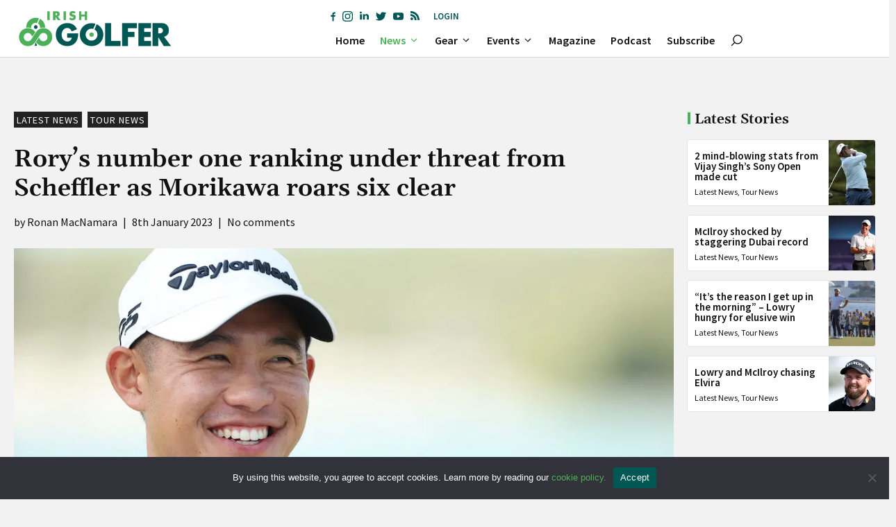

--- FILE ---
content_type: text/html; charset=utf-8
request_url: https://www.google.com/recaptcha/api2/anchor?ar=1&k=6LftwNghAAAAAEFZne_tQGz8oeFCGUTs_Epbm-rl&co=aHR0cHM6Ly9pcmlzaGdvbGZlci5pZTo0NDM.&hl=en&v=PoyoqOPhxBO7pBk68S4YbpHZ&size=invisible&anchor-ms=20000&execute-ms=30000&cb=y695d76yqb0o
body_size: 48765
content:
<!DOCTYPE HTML><html dir="ltr" lang="en"><head><meta http-equiv="Content-Type" content="text/html; charset=UTF-8">
<meta http-equiv="X-UA-Compatible" content="IE=edge">
<title>reCAPTCHA</title>
<style type="text/css">
/* cyrillic-ext */
@font-face {
  font-family: 'Roboto';
  font-style: normal;
  font-weight: 400;
  font-stretch: 100%;
  src: url(//fonts.gstatic.com/s/roboto/v48/KFO7CnqEu92Fr1ME7kSn66aGLdTylUAMa3GUBHMdazTgWw.woff2) format('woff2');
  unicode-range: U+0460-052F, U+1C80-1C8A, U+20B4, U+2DE0-2DFF, U+A640-A69F, U+FE2E-FE2F;
}
/* cyrillic */
@font-face {
  font-family: 'Roboto';
  font-style: normal;
  font-weight: 400;
  font-stretch: 100%;
  src: url(//fonts.gstatic.com/s/roboto/v48/KFO7CnqEu92Fr1ME7kSn66aGLdTylUAMa3iUBHMdazTgWw.woff2) format('woff2');
  unicode-range: U+0301, U+0400-045F, U+0490-0491, U+04B0-04B1, U+2116;
}
/* greek-ext */
@font-face {
  font-family: 'Roboto';
  font-style: normal;
  font-weight: 400;
  font-stretch: 100%;
  src: url(//fonts.gstatic.com/s/roboto/v48/KFO7CnqEu92Fr1ME7kSn66aGLdTylUAMa3CUBHMdazTgWw.woff2) format('woff2');
  unicode-range: U+1F00-1FFF;
}
/* greek */
@font-face {
  font-family: 'Roboto';
  font-style: normal;
  font-weight: 400;
  font-stretch: 100%;
  src: url(//fonts.gstatic.com/s/roboto/v48/KFO7CnqEu92Fr1ME7kSn66aGLdTylUAMa3-UBHMdazTgWw.woff2) format('woff2');
  unicode-range: U+0370-0377, U+037A-037F, U+0384-038A, U+038C, U+038E-03A1, U+03A3-03FF;
}
/* math */
@font-face {
  font-family: 'Roboto';
  font-style: normal;
  font-weight: 400;
  font-stretch: 100%;
  src: url(//fonts.gstatic.com/s/roboto/v48/KFO7CnqEu92Fr1ME7kSn66aGLdTylUAMawCUBHMdazTgWw.woff2) format('woff2');
  unicode-range: U+0302-0303, U+0305, U+0307-0308, U+0310, U+0312, U+0315, U+031A, U+0326-0327, U+032C, U+032F-0330, U+0332-0333, U+0338, U+033A, U+0346, U+034D, U+0391-03A1, U+03A3-03A9, U+03B1-03C9, U+03D1, U+03D5-03D6, U+03F0-03F1, U+03F4-03F5, U+2016-2017, U+2034-2038, U+203C, U+2040, U+2043, U+2047, U+2050, U+2057, U+205F, U+2070-2071, U+2074-208E, U+2090-209C, U+20D0-20DC, U+20E1, U+20E5-20EF, U+2100-2112, U+2114-2115, U+2117-2121, U+2123-214F, U+2190, U+2192, U+2194-21AE, U+21B0-21E5, U+21F1-21F2, U+21F4-2211, U+2213-2214, U+2216-22FF, U+2308-230B, U+2310, U+2319, U+231C-2321, U+2336-237A, U+237C, U+2395, U+239B-23B7, U+23D0, U+23DC-23E1, U+2474-2475, U+25AF, U+25B3, U+25B7, U+25BD, U+25C1, U+25CA, U+25CC, U+25FB, U+266D-266F, U+27C0-27FF, U+2900-2AFF, U+2B0E-2B11, U+2B30-2B4C, U+2BFE, U+3030, U+FF5B, U+FF5D, U+1D400-1D7FF, U+1EE00-1EEFF;
}
/* symbols */
@font-face {
  font-family: 'Roboto';
  font-style: normal;
  font-weight: 400;
  font-stretch: 100%;
  src: url(//fonts.gstatic.com/s/roboto/v48/KFO7CnqEu92Fr1ME7kSn66aGLdTylUAMaxKUBHMdazTgWw.woff2) format('woff2');
  unicode-range: U+0001-000C, U+000E-001F, U+007F-009F, U+20DD-20E0, U+20E2-20E4, U+2150-218F, U+2190, U+2192, U+2194-2199, U+21AF, U+21E6-21F0, U+21F3, U+2218-2219, U+2299, U+22C4-22C6, U+2300-243F, U+2440-244A, U+2460-24FF, U+25A0-27BF, U+2800-28FF, U+2921-2922, U+2981, U+29BF, U+29EB, U+2B00-2BFF, U+4DC0-4DFF, U+FFF9-FFFB, U+10140-1018E, U+10190-1019C, U+101A0, U+101D0-101FD, U+102E0-102FB, U+10E60-10E7E, U+1D2C0-1D2D3, U+1D2E0-1D37F, U+1F000-1F0FF, U+1F100-1F1AD, U+1F1E6-1F1FF, U+1F30D-1F30F, U+1F315, U+1F31C, U+1F31E, U+1F320-1F32C, U+1F336, U+1F378, U+1F37D, U+1F382, U+1F393-1F39F, U+1F3A7-1F3A8, U+1F3AC-1F3AF, U+1F3C2, U+1F3C4-1F3C6, U+1F3CA-1F3CE, U+1F3D4-1F3E0, U+1F3ED, U+1F3F1-1F3F3, U+1F3F5-1F3F7, U+1F408, U+1F415, U+1F41F, U+1F426, U+1F43F, U+1F441-1F442, U+1F444, U+1F446-1F449, U+1F44C-1F44E, U+1F453, U+1F46A, U+1F47D, U+1F4A3, U+1F4B0, U+1F4B3, U+1F4B9, U+1F4BB, U+1F4BF, U+1F4C8-1F4CB, U+1F4D6, U+1F4DA, U+1F4DF, U+1F4E3-1F4E6, U+1F4EA-1F4ED, U+1F4F7, U+1F4F9-1F4FB, U+1F4FD-1F4FE, U+1F503, U+1F507-1F50B, U+1F50D, U+1F512-1F513, U+1F53E-1F54A, U+1F54F-1F5FA, U+1F610, U+1F650-1F67F, U+1F687, U+1F68D, U+1F691, U+1F694, U+1F698, U+1F6AD, U+1F6B2, U+1F6B9-1F6BA, U+1F6BC, U+1F6C6-1F6CF, U+1F6D3-1F6D7, U+1F6E0-1F6EA, U+1F6F0-1F6F3, U+1F6F7-1F6FC, U+1F700-1F7FF, U+1F800-1F80B, U+1F810-1F847, U+1F850-1F859, U+1F860-1F887, U+1F890-1F8AD, U+1F8B0-1F8BB, U+1F8C0-1F8C1, U+1F900-1F90B, U+1F93B, U+1F946, U+1F984, U+1F996, U+1F9E9, U+1FA00-1FA6F, U+1FA70-1FA7C, U+1FA80-1FA89, U+1FA8F-1FAC6, U+1FACE-1FADC, U+1FADF-1FAE9, U+1FAF0-1FAF8, U+1FB00-1FBFF;
}
/* vietnamese */
@font-face {
  font-family: 'Roboto';
  font-style: normal;
  font-weight: 400;
  font-stretch: 100%;
  src: url(//fonts.gstatic.com/s/roboto/v48/KFO7CnqEu92Fr1ME7kSn66aGLdTylUAMa3OUBHMdazTgWw.woff2) format('woff2');
  unicode-range: U+0102-0103, U+0110-0111, U+0128-0129, U+0168-0169, U+01A0-01A1, U+01AF-01B0, U+0300-0301, U+0303-0304, U+0308-0309, U+0323, U+0329, U+1EA0-1EF9, U+20AB;
}
/* latin-ext */
@font-face {
  font-family: 'Roboto';
  font-style: normal;
  font-weight: 400;
  font-stretch: 100%;
  src: url(//fonts.gstatic.com/s/roboto/v48/KFO7CnqEu92Fr1ME7kSn66aGLdTylUAMa3KUBHMdazTgWw.woff2) format('woff2');
  unicode-range: U+0100-02BA, U+02BD-02C5, U+02C7-02CC, U+02CE-02D7, U+02DD-02FF, U+0304, U+0308, U+0329, U+1D00-1DBF, U+1E00-1E9F, U+1EF2-1EFF, U+2020, U+20A0-20AB, U+20AD-20C0, U+2113, U+2C60-2C7F, U+A720-A7FF;
}
/* latin */
@font-face {
  font-family: 'Roboto';
  font-style: normal;
  font-weight: 400;
  font-stretch: 100%;
  src: url(//fonts.gstatic.com/s/roboto/v48/KFO7CnqEu92Fr1ME7kSn66aGLdTylUAMa3yUBHMdazQ.woff2) format('woff2');
  unicode-range: U+0000-00FF, U+0131, U+0152-0153, U+02BB-02BC, U+02C6, U+02DA, U+02DC, U+0304, U+0308, U+0329, U+2000-206F, U+20AC, U+2122, U+2191, U+2193, U+2212, U+2215, U+FEFF, U+FFFD;
}
/* cyrillic-ext */
@font-face {
  font-family: 'Roboto';
  font-style: normal;
  font-weight: 500;
  font-stretch: 100%;
  src: url(//fonts.gstatic.com/s/roboto/v48/KFO7CnqEu92Fr1ME7kSn66aGLdTylUAMa3GUBHMdazTgWw.woff2) format('woff2');
  unicode-range: U+0460-052F, U+1C80-1C8A, U+20B4, U+2DE0-2DFF, U+A640-A69F, U+FE2E-FE2F;
}
/* cyrillic */
@font-face {
  font-family: 'Roboto';
  font-style: normal;
  font-weight: 500;
  font-stretch: 100%;
  src: url(//fonts.gstatic.com/s/roboto/v48/KFO7CnqEu92Fr1ME7kSn66aGLdTylUAMa3iUBHMdazTgWw.woff2) format('woff2');
  unicode-range: U+0301, U+0400-045F, U+0490-0491, U+04B0-04B1, U+2116;
}
/* greek-ext */
@font-face {
  font-family: 'Roboto';
  font-style: normal;
  font-weight: 500;
  font-stretch: 100%;
  src: url(//fonts.gstatic.com/s/roboto/v48/KFO7CnqEu92Fr1ME7kSn66aGLdTylUAMa3CUBHMdazTgWw.woff2) format('woff2');
  unicode-range: U+1F00-1FFF;
}
/* greek */
@font-face {
  font-family: 'Roboto';
  font-style: normal;
  font-weight: 500;
  font-stretch: 100%;
  src: url(//fonts.gstatic.com/s/roboto/v48/KFO7CnqEu92Fr1ME7kSn66aGLdTylUAMa3-UBHMdazTgWw.woff2) format('woff2');
  unicode-range: U+0370-0377, U+037A-037F, U+0384-038A, U+038C, U+038E-03A1, U+03A3-03FF;
}
/* math */
@font-face {
  font-family: 'Roboto';
  font-style: normal;
  font-weight: 500;
  font-stretch: 100%;
  src: url(//fonts.gstatic.com/s/roboto/v48/KFO7CnqEu92Fr1ME7kSn66aGLdTylUAMawCUBHMdazTgWw.woff2) format('woff2');
  unicode-range: U+0302-0303, U+0305, U+0307-0308, U+0310, U+0312, U+0315, U+031A, U+0326-0327, U+032C, U+032F-0330, U+0332-0333, U+0338, U+033A, U+0346, U+034D, U+0391-03A1, U+03A3-03A9, U+03B1-03C9, U+03D1, U+03D5-03D6, U+03F0-03F1, U+03F4-03F5, U+2016-2017, U+2034-2038, U+203C, U+2040, U+2043, U+2047, U+2050, U+2057, U+205F, U+2070-2071, U+2074-208E, U+2090-209C, U+20D0-20DC, U+20E1, U+20E5-20EF, U+2100-2112, U+2114-2115, U+2117-2121, U+2123-214F, U+2190, U+2192, U+2194-21AE, U+21B0-21E5, U+21F1-21F2, U+21F4-2211, U+2213-2214, U+2216-22FF, U+2308-230B, U+2310, U+2319, U+231C-2321, U+2336-237A, U+237C, U+2395, U+239B-23B7, U+23D0, U+23DC-23E1, U+2474-2475, U+25AF, U+25B3, U+25B7, U+25BD, U+25C1, U+25CA, U+25CC, U+25FB, U+266D-266F, U+27C0-27FF, U+2900-2AFF, U+2B0E-2B11, U+2B30-2B4C, U+2BFE, U+3030, U+FF5B, U+FF5D, U+1D400-1D7FF, U+1EE00-1EEFF;
}
/* symbols */
@font-face {
  font-family: 'Roboto';
  font-style: normal;
  font-weight: 500;
  font-stretch: 100%;
  src: url(//fonts.gstatic.com/s/roboto/v48/KFO7CnqEu92Fr1ME7kSn66aGLdTylUAMaxKUBHMdazTgWw.woff2) format('woff2');
  unicode-range: U+0001-000C, U+000E-001F, U+007F-009F, U+20DD-20E0, U+20E2-20E4, U+2150-218F, U+2190, U+2192, U+2194-2199, U+21AF, U+21E6-21F0, U+21F3, U+2218-2219, U+2299, U+22C4-22C6, U+2300-243F, U+2440-244A, U+2460-24FF, U+25A0-27BF, U+2800-28FF, U+2921-2922, U+2981, U+29BF, U+29EB, U+2B00-2BFF, U+4DC0-4DFF, U+FFF9-FFFB, U+10140-1018E, U+10190-1019C, U+101A0, U+101D0-101FD, U+102E0-102FB, U+10E60-10E7E, U+1D2C0-1D2D3, U+1D2E0-1D37F, U+1F000-1F0FF, U+1F100-1F1AD, U+1F1E6-1F1FF, U+1F30D-1F30F, U+1F315, U+1F31C, U+1F31E, U+1F320-1F32C, U+1F336, U+1F378, U+1F37D, U+1F382, U+1F393-1F39F, U+1F3A7-1F3A8, U+1F3AC-1F3AF, U+1F3C2, U+1F3C4-1F3C6, U+1F3CA-1F3CE, U+1F3D4-1F3E0, U+1F3ED, U+1F3F1-1F3F3, U+1F3F5-1F3F7, U+1F408, U+1F415, U+1F41F, U+1F426, U+1F43F, U+1F441-1F442, U+1F444, U+1F446-1F449, U+1F44C-1F44E, U+1F453, U+1F46A, U+1F47D, U+1F4A3, U+1F4B0, U+1F4B3, U+1F4B9, U+1F4BB, U+1F4BF, U+1F4C8-1F4CB, U+1F4D6, U+1F4DA, U+1F4DF, U+1F4E3-1F4E6, U+1F4EA-1F4ED, U+1F4F7, U+1F4F9-1F4FB, U+1F4FD-1F4FE, U+1F503, U+1F507-1F50B, U+1F50D, U+1F512-1F513, U+1F53E-1F54A, U+1F54F-1F5FA, U+1F610, U+1F650-1F67F, U+1F687, U+1F68D, U+1F691, U+1F694, U+1F698, U+1F6AD, U+1F6B2, U+1F6B9-1F6BA, U+1F6BC, U+1F6C6-1F6CF, U+1F6D3-1F6D7, U+1F6E0-1F6EA, U+1F6F0-1F6F3, U+1F6F7-1F6FC, U+1F700-1F7FF, U+1F800-1F80B, U+1F810-1F847, U+1F850-1F859, U+1F860-1F887, U+1F890-1F8AD, U+1F8B0-1F8BB, U+1F8C0-1F8C1, U+1F900-1F90B, U+1F93B, U+1F946, U+1F984, U+1F996, U+1F9E9, U+1FA00-1FA6F, U+1FA70-1FA7C, U+1FA80-1FA89, U+1FA8F-1FAC6, U+1FACE-1FADC, U+1FADF-1FAE9, U+1FAF0-1FAF8, U+1FB00-1FBFF;
}
/* vietnamese */
@font-face {
  font-family: 'Roboto';
  font-style: normal;
  font-weight: 500;
  font-stretch: 100%;
  src: url(//fonts.gstatic.com/s/roboto/v48/KFO7CnqEu92Fr1ME7kSn66aGLdTylUAMa3OUBHMdazTgWw.woff2) format('woff2');
  unicode-range: U+0102-0103, U+0110-0111, U+0128-0129, U+0168-0169, U+01A0-01A1, U+01AF-01B0, U+0300-0301, U+0303-0304, U+0308-0309, U+0323, U+0329, U+1EA0-1EF9, U+20AB;
}
/* latin-ext */
@font-face {
  font-family: 'Roboto';
  font-style: normal;
  font-weight: 500;
  font-stretch: 100%;
  src: url(//fonts.gstatic.com/s/roboto/v48/KFO7CnqEu92Fr1ME7kSn66aGLdTylUAMa3KUBHMdazTgWw.woff2) format('woff2');
  unicode-range: U+0100-02BA, U+02BD-02C5, U+02C7-02CC, U+02CE-02D7, U+02DD-02FF, U+0304, U+0308, U+0329, U+1D00-1DBF, U+1E00-1E9F, U+1EF2-1EFF, U+2020, U+20A0-20AB, U+20AD-20C0, U+2113, U+2C60-2C7F, U+A720-A7FF;
}
/* latin */
@font-face {
  font-family: 'Roboto';
  font-style: normal;
  font-weight: 500;
  font-stretch: 100%;
  src: url(//fonts.gstatic.com/s/roboto/v48/KFO7CnqEu92Fr1ME7kSn66aGLdTylUAMa3yUBHMdazQ.woff2) format('woff2');
  unicode-range: U+0000-00FF, U+0131, U+0152-0153, U+02BB-02BC, U+02C6, U+02DA, U+02DC, U+0304, U+0308, U+0329, U+2000-206F, U+20AC, U+2122, U+2191, U+2193, U+2212, U+2215, U+FEFF, U+FFFD;
}
/* cyrillic-ext */
@font-face {
  font-family: 'Roboto';
  font-style: normal;
  font-weight: 900;
  font-stretch: 100%;
  src: url(//fonts.gstatic.com/s/roboto/v48/KFO7CnqEu92Fr1ME7kSn66aGLdTylUAMa3GUBHMdazTgWw.woff2) format('woff2');
  unicode-range: U+0460-052F, U+1C80-1C8A, U+20B4, U+2DE0-2DFF, U+A640-A69F, U+FE2E-FE2F;
}
/* cyrillic */
@font-face {
  font-family: 'Roboto';
  font-style: normal;
  font-weight: 900;
  font-stretch: 100%;
  src: url(//fonts.gstatic.com/s/roboto/v48/KFO7CnqEu92Fr1ME7kSn66aGLdTylUAMa3iUBHMdazTgWw.woff2) format('woff2');
  unicode-range: U+0301, U+0400-045F, U+0490-0491, U+04B0-04B1, U+2116;
}
/* greek-ext */
@font-face {
  font-family: 'Roboto';
  font-style: normal;
  font-weight: 900;
  font-stretch: 100%;
  src: url(//fonts.gstatic.com/s/roboto/v48/KFO7CnqEu92Fr1ME7kSn66aGLdTylUAMa3CUBHMdazTgWw.woff2) format('woff2');
  unicode-range: U+1F00-1FFF;
}
/* greek */
@font-face {
  font-family: 'Roboto';
  font-style: normal;
  font-weight: 900;
  font-stretch: 100%;
  src: url(//fonts.gstatic.com/s/roboto/v48/KFO7CnqEu92Fr1ME7kSn66aGLdTylUAMa3-UBHMdazTgWw.woff2) format('woff2');
  unicode-range: U+0370-0377, U+037A-037F, U+0384-038A, U+038C, U+038E-03A1, U+03A3-03FF;
}
/* math */
@font-face {
  font-family: 'Roboto';
  font-style: normal;
  font-weight: 900;
  font-stretch: 100%;
  src: url(//fonts.gstatic.com/s/roboto/v48/KFO7CnqEu92Fr1ME7kSn66aGLdTylUAMawCUBHMdazTgWw.woff2) format('woff2');
  unicode-range: U+0302-0303, U+0305, U+0307-0308, U+0310, U+0312, U+0315, U+031A, U+0326-0327, U+032C, U+032F-0330, U+0332-0333, U+0338, U+033A, U+0346, U+034D, U+0391-03A1, U+03A3-03A9, U+03B1-03C9, U+03D1, U+03D5-03D6, U+03F0-03F1, U+03F4-03F5, U+2016-2017, U+2034-2038, U+203C, U+2040, U+2043, U+2047, U+2050, U+2057, U+205F, U+2070-2071, U+2074-208E, U+2090-209C, U+20D0-20DC, U+20E1, U+20E5-20EF, U+2100-2112, U+2114-2115, U+2117-2121, U+2123-214F, U+2190, U+2192, U+2194-21AE, U+21B0-21E5, U+21F1-21F2, U+21F4-2211, U+2213-2214, U+2216-22FF, U+2308-230B, U+2310, U+2319, U+231C-2321, U+2336-237A, U+237C, U+2395, U+239B-23B7, U+23D0, U+23DC-23E1, U+2474-2475, U+25AF, U+25B3, U+25B7, U+25BD, U+25C1, U+25CA, U+25CC, U+25FB, U+266D-266F, U+27C0-27FF, U+2900-2AFF, U+2B0E-2B11, U+2B30-2B4C, U+2BFE, U+3030, U+FF5B, U+FF5D, U+1D400-1D7FF, U+1EE00-1EEFF;
}
/* symbols */
@font-face {
  font-family: 'Roboto';
  font-style: normal;
  font-weight: 900;
  font-stretch: 100%;
  src: url(//fonts.gstatic.com/s/roboto/v48/KFO7CnqEu92Fr1ME7kSn66aGLdTylUAMaxKUBHMdazTgWw.woff2) format('woff2');
  unicode-range: U+0001-000C, U+000E-001F, U+007F-009F, U+20DD-20E0, U+20E2-20E4, U+2150-218F, U+2190, U+2192, U+2194-2199, U+21AF, U+21E6-21F0, U+21F3, U+2218-2219, U+2299, U+22C4-22C6, U+2300-243F, U+2440-244A, U+2460-24FF, U+25A0-27BF, U+2800-28FF, U+2921-2922, U+2981, U+29BF, U+29EB, U+2B00-2BFF, U+4DC0-4DFF, U+FFF9-FFFB, U+10140-1018E, U+10190-1019C, U+101A0, U+101D0-101FD, U+102E0-102FB, U+10E60-10E7E, U+1D2C0-1D2D3, U+1D2E0-1D37F, U+1F000-1F0FF, U+1F100-1F1AD, U+1F1E6-1F1FF, U+1F30D-1F30F, U+1F315, U+1F31C, U+1F31E, U+1F320-1F32C, U+1F336, U+1F378, U+1F37D, U+1F382, U+1F393-1F39F, U+1F3A7-1F3A8, U+1F3AC-1F3AF, U+1F3C2, U+1F3C4-1F3C6, U+1F3CA-1F3CE, U+1F3D4-1F3E0, U+1F3ED, U+1F3F1-1F3F3, U+1F3F5-1F3F7, U+1F408, U+1F415, U+1F41F, U+1F426, U+1F43F, U+1F441-1F442, U+1F444, U+1F446-1F449, U+1F44C-1F44E, U+1F453, U+1F46A, U+1F47D, U+1F4A3, U+1F4B0, U+1F4B3, U+1F4B9, U+1F4BB, U+1F4BF, U+1F4C8-1F4CB, U+1F4D6, U+1F4DA, U+1F4DF, U+1F4E3-1F4E6, U+1F4EA-1F4ED, U+1F4F7, U+1F4F9-1F4FB, U+1F4FD-1F4FE, U+1F503, U+1F507-1F50B, U+1F50D, U+1F512-1F513, U+1F53E-1F54A, U+1F54F-1F5FA, U+1F610, U+1F650-1F67F, U+1F687, U+1F68D, U+1F691, U+1F694, U+1F698, U+1F6AD, U+1F6B2, U+1F6B9-1F6BA, U+1F6BC, U+1F6C6-1F6CF, U+1F6D3-1F6D7, U+1F6E0-1F6EA, U+1F6F0-1F6F3, U+1F6F7-1F6FC, U+1F700-1F7FF, U+1F800-1F80B, U+1F810-1F847, U+1F850-1F859, U+1F860-1F887, U+1F890-1F8AD, U+1F8B0-1F8BB, U+1F8C0-1F8C1, U+1F900-1F90B, U+1F93B, U+1F946, U+1F984, U+1F996, U+1F9E9, U+1FA00-1FA6F, U+1FA70-1FA7C, U+1FA80-1FA89, U+1FA8F-1FAC6, U+1FACE-1FADC, U+1FADF-1FAE9, U+1FAF0-1FAF8, U+1FB00-1FBFF;
}
/* vietnamese */
@font-face {
  font-family: 'Roboto';
  font-style: normal;
  font-weight: 900;
  font-stretch: 100%;
  src: url(//fonts.gstatic.com/s/roboto/v48/KFO7CnqEu92Fr1ME7kSn66aGLdTylUAMa3OUBHMdazTgWw.woff2) format('woff2');
  unicode-range: U+0102-0103, U+0110-0111, U+0128-0129, U+0168-0169, U+01A0-01A1, U+01AF-01B0, U+0300-0301, U+0303-0304, U+0308-0309, U+0323, U+0329, U+1EA0-1EF9, U+20AB;
}
/* latin-ext */
@font-face {
  font-family: 'Roboto';
  font-style: normal;
  font-weight: 900;
  font-stretch: 100%;
  src: url(//fonts.gstatic.com/s/roboto/v48/KFO7CnqEu92Fr1ME7kSn66aGLdTylUAMa3KUBHMdazTgWw.woff2) format('woff2');
  unicode-range: U+0100-02BA, U+02BD-02C5, U+02C7-02CC, U+02CE-02D7, U+02DD-02FF, U+0304, U+0308, U+0329, U+1D00-1DBF, U+1E00-1E9F, U+1EF2-1EFF, U+2020, U+20A0-20AB, U+20AD-20C0, U+2113, U+2C60-2C7F, U+A720-A7FF;
}
/* latin */
@font-face {
  font-family: 'Roboto';
  font-style: normal;
  font-weight: 900;
  font-stretch: 100%;
  src: url(//fonts.gstatic.com/s/roboto/v48/KFO7CnqEu92Fr1ME7kSn66aGLdTylUAMa3yUBHMdazQ.woff2) format('woff2');
  unicode-range: U+0000-00FF, U+0131, U+0152-0153, U+02BB-02BC, U+02C6, U+02DA, U+02DC, U+0304, U+0308, U+0329, U+2000-206F, U+20AC, U+2122, U+2191, U+2193, U+2212, U+2215, U+FEFF, U+FFFD;
}

</style>
<link rel="stylesheet" type="text/css" href="https://www.gstatic.com/recaptcha/releases/PoyoqOPhxBO7pBk68S4YbpHZ/styles__ltr.css">
<script nonce="M3W3q_pyTKNpWv3RI488vg" type="text/javascript">window['__recaptcha_api'] = 'https://www.google.com/recaptcha/api2/';</script>
<script type="text/javascript" src="https://www.gstatic.com/recaptcha/releases/PoyoqOPhxBO7pBk68S4YbpHZ/recaptcha__en.js" nonce="M3W3q_pyTKNpWv3RI488vg">
      
    </script></head>
<body><div id="rc-anchor-alert" class="rc-anchor-alert"></div>
<input type="hidden" id="recaptcha-token" value="[base64]">
<script type="text/javascript" nonce="M3W3q_pyTKNpWv3RI488vg">
      recaptcha.anchor.Main.init("[\x22ainput\x22,[\x22bgdata\x22,\x22\x22,\[base64]/[base64]/bmV3IFpbdF0obVswXSk6Sz09Mj9uZXcgWlt0XShtWzBdLG1bMV0pOks9PTM/bmV3IFpbdF0obVswXSxtWzFdLG1bMl0pOks9PTQ/[base64]/[base64]/[base64]/[base64]/[base64]/[base64]/[base64]/[base64]/[base64]/[base64]/[base64]/[base64]/[base64]/[base64]\\u003d\\u003d\x22,\[base64]\\u003d\x22,\x22woDCgcKCQmtpw6LCilVuwrsDIcOzTRkdaBYqVcKuw5vDlcOHwoTCisOqw7BhwoRScyHDpMKTY3HCjz5/wq97fcK7wozCj8KLw7nDjsOsw4AhwoUfw7nDucKbN8Kswr7Dj0xqb0TCnsOOw69iw4k2wq0ewq/CuAYCXhR/KlxDdcO8EcOIbcKNwpvCv8K4Q8OCw5hnwrFnw705NhvCujAOTwvCtijCrcKDw57CiG1HfMOpw7nCm8K3RcO3w6XCmE94w7DCv0QZw4xbFcK5BXrCvWVGScOCPsKZDMKgw60/wrkbbsOsw53CosOORlDDrMKNw5bCvcKow6dXwp43SV0dwqXDuGg/HMKlVcK3XMOtw6k2ZybCmXFqAWlXwrbClcK+w5Z7UMKfDAdYLCIAf8OVcDIsNsORbMOoGkEmX8K7w5TCssOqwojCvsKLdRjDkcKPwoTClzwNw6pXwozDoAXDhFrDscO2w4XCnkgfU1NRwotaLBLDvnnCpWl+KWFBDsK6ecKlwpfCsmgSLx/CvsKQw5jDihHDqsKHw4zCtjBaw4ZKesOWBDlAcsOIUsOWw7/CrQXCkkwpGWvCh8KePXVHWWhiw5HDiMO8AMOQw4A8w7sVFk9TYMKIe8KUw7LDsMK0GcKVwr8pwq7DpybDlcOOw4jDvFY/[base64]/w57DvcK1w47Ci8OgO8KYRTXCnlDDhcODwojCp8O1w63CsMKXA8OGw4M3Xm9VNVDDosOpKcOAwopYw6YKw4HDnMKOw6cuwo7DmcKVZ8O+w4Bhw6EXC8OwXDTCu3/Cqm9Xw6TCkMKpDCvCu1EJPl3CscKKYsOYwq1Ew6PDhMOZOiRvGcOZNkN8VsOsa1bDoixIw4HCs2djwqTCihvCvD4FwrQhwpHDpcO2wrbCrhMuTcOeQcKbWyNFUhvDkA7ChMKPwovDpD1mw7jDk8K8PsKrKcOGf8K3wqnCj2jDlsOaw49Mw6t3wpnClg/[base64]/DjhnDo17DnXHCj8KFw73CvXQ+WcO+wrvDmiJZwq7DqDXCgS/[base64]/DnsODwoPDl8KOw7rDjXJ2CxgdSMKiw4DCgSNvwqZQTgjDomDDkcOGwo/CnTTDmXjCq8KRw5nDssKpw4jDlwsdU8OAZsKrByrDuCbDokTDosOeR3DClS1PwoVbw6bDv8K5CkkDwqIEw63DhVPDjH3CpwjDrsOFABvCoXEafmt2w64gw77DnsOoWlRkwp0LdUY1fG4RGAjDjcKJwrTDkX7DklBWFTlbwrfDg3fDqEbCrMKmA3/DkMKrZkvCmsKQJjUGBTN6JmxlHXbDj2lfwq5Cwq0pG8OsRsK9wonDsBNVLMObW1XCnMKnwozCk8OMwo/[base64]/DgcK/YXPCqhAhworDhi0ow5BmwqwAw6okw7LDh8ODMcKjw4l5SigQdcOcw6BowqU+dR9DNjHDoHnCgFRZw6/DqxdvOF0xw75Qw77Di8OIE8KJw6vCg8K9LcOrF8OPwrU6w5zCqWF8wrBzwppnNMOLw6bCo8OJSHPCmMOmwp5xMsOdwrjCoMKiJcO2woJeRhDDoFYgw7rCrzTDucOtEMO8HyZ5w7/[base64]/w7QNYWstJsKwSzXCtyNoB8KhwqB5ATsowpTDhDDDtcKZZ8OPwp3DjVfDn8OMw6/CslgXw7/Crn/DqcO0w45EEcKgMMOzwrPCq3p/[base64]/[base64]/woIUw6jDrcOAwrx2agAcwoUjF8OAwrfDgT5KZEdVw6JFUFTDrMKVwp9CwrkwwpLDm8Kew5Ixwo55wqLCtcKzwrvCmxbDmMKhLnJzDF0ywoBGwrU1W8O3w6bCkWsaaE/Dk8KXwr4ewrkES8Ovw5ZHdy3ClS1HwqsVwrzCpA7DoyM3w6PDoVrCnD3Cl8ORw6o4aDoBw7B7JMKOeMKbw4fCjF/CmzXCrC7DnMOcw4fDnMKyWsOeFMK1w45YwpY+PWVSacOqGsOAwq0/UnxBbXYPZsKbNUxccS7Dl8KBwq1+wowODyrCv8OmQMOkV8KCw6jDmMOLMBtpw6rCrlNXwolHHsKIS8Kmw5vCpXPClMOZecK8wo8aTQ/[base64]/a8OsJzY2G1XDoBnCsMKdTMKBO8K7UUxrViFiw50Ww4bCqsKJKMKzDcKcw4R4XyBVwoRcL2PDpTFETHTDsTvCssKLwrDDh8OZw7t/BEnCisKOw4HCqUkawrgeKsK4w7nDsDvCmT1CH8O9w6EtHkEkG8OYIMKaHB7DiA7CojoZw5DCjlxEw5fDvyxbw7fDqCwIexgfDF3ClsOBP0x/XsKbI1cEwq9HNy8kR0pCEWdmw7bDmcKpwqbDmnLDpAJMwrYiw7bCtlHCpMKaw7cIBxY+DMOvw6/[base64]/asO5woASwoQTalXDuMODDB4QMMKkwpDDghZvw5tAJl0namDCtnjCjsKtw4TDj8OCAwXDpsOww5XDmMKaEC0ADX7Ct8KPQVfCrEE/wrVew6BxLG3DnsOiw5FNFUM7HsKrw7wdFcKqwptsbkogHnHDgB0CBsOJwqNaw5HChD3CjMKAwplrUcO7PDxpcEh9wpXCv8OzWMKXwpLDiRtpFmjCjTVdwqJiwq3DlkRiAEtlwqPDt3gEaVZmLcKiMMKkw6d/w6nChQ7DnHwWw5PDuSR0w4DCpCVAbcOEwr9bw6vDssOOw5nCpMKDNsO3w4LDsHkGw7xVw6xiOMKtH8KywrxuYsOjwopkwpQyYMOuwoc7PxPCl8OUwp0Ow54yTsKaJMOPwpzCuMOzazZRVg/CuVvCpwLClsKXXsOmwozCn8OyAUgnMwzCnBQ2IQBSCsK6w4QwwrYZS0gdO8OUwo45RcOkwrR5XMOvw68rw6rCgGXDr1lJTsK7w5HCjcKmw6bCusK/[base64]/CocKmFMORLTxew6ZBwrIDwrHDiwrCqMORND80wrnDnMKCeXsPw4LCqMO9w4dgwr/[base64]/Dhy5lw4XCmsOdYsO4wrrDjyLDpMKjwoYlF8KXwpPDj8OeOgMCaMOXw6rCtHxba2x6wo/DlcOUw5NLeQ3CvsKZw5/DisKOwrjCigkOwqh4w5zDnU/DmsOHbGgVP28cwrtfWsKxw5lWWHXCqcKwwqTDlFwHT8K3OsKjw7Akw7tHL8OMDn7DqXNMRcOuwokDwrkHH3tcwoFPMkPDtG/Dn8KYwoIUTMK0VV3DucOCw4PCoBnCmcOtw5nDt8ObH8KiOkHCrMO5wqXCiRcbb1jDvnfCmhDDgMKnUVN7AsK1LMO/bi4bAy0yw7tLfi3CuGtsWHJCJ8OYWiXCkMObwqLDgTdGAcOTVHrDuRrDncKqMGhdw4IxOWDCkEwww7bDigXDjcKNeS7CqsOfw7czHcOyNcOvYnDCiDIOwp7DnxbCoMK/w5PDo8KmOmVXwpBOw5AqK8KYL8OzworCuThiw73DpwFqw5/DhXTDuFg/wpYAZcOIbsK/wqI4cRDDmCspC8KYAFrDmMK9w49lwrJow7cswqbDkcKUw5HCvUHDgm1jHMOFalJJYEDDk0ZJwqzCr1PCtMOoMQIgw7d7JBxFw5/CocK1OVbDlxY0ecOFd8KADMK3NcO6wpFQw6bCtgEcY2HCgXHCq2HCinUVZMKAwocdUsORBBsCwq/DnsKlZQF6bMO/CMOawozCpg3CoS4AHHVewp3Cu0nCpnTDoW0qHhNUwrPDpn7DhcObw51ww6kgR2VQwq0PFz4vNsOfw5Inw5Aiw61cwqHDqcKbw4/DoRfDvyfDp8KlV1hrYmfCsMOqwo3CjBbDsyNaUCjDscOVGsOqw4JpHcKzwq7Ds8KkN8KZVcOxwosFw7Now5JEwpPCn0rCtVUOEMKcw5Niw5AqK1JOwqcFwqjDrsKKw6/Dk11GYMKAw4vClWlLworDkcOcecO+SnPDthfDviXDtsKFcU/[base64]/[base64]/P8K/[base64]/CrUzDkcOHUcOaUMKUw4tWw5vDmCfDuEdaaMKKTMOYTWdLGMKKU8OTwrA/DMOzdn3ClcKdw6PCvsK+RX/DvGFSSMORAWbCjcOVwpYcwqtQCTlcZcKHJcKqw7/[base64]/[base64]/DrQZiwqAyHcOFw4HDjMOcWsKpfMOpYjDDusKUWMK3w5RHwohhG3lCb8KKwqzDuUPDnmTCjFPDksOfw7RBwrAuw53CoWBYU1Zvw4YSLhjCvlg7ZCzDmhzDqDRjPzIzQGnCg8OwAMO7VsK/wp7CtCbCn8OEGMOiwroWJsORGAzCt8KCJjhSaMKZUVDDhMKoAA/Ct8KIwqzDjcOhJ8O8AsKvfwJEQW7CjcKzBRzCnMKZw6rCisOwfQHCoAkOPcKMO2fCssOJw7MIAcKsw7VEL8KsBcKUw5zDucK6wrDCgMOUw6p3aMKOwo8WCyJ9wr/ClMO6YxlHe1Bvw5Baw6dcc8K5J8KIwopSfsKRwos9wqVLwqbChzoew7xmw5geYl89wpfCg3xnYcOmw7N0w4FPw7tPNsOow5jDh8KKw4EyfcOJDE3DhhrDkMOfwoXDmwvCplLDj8Kow6TCpAvDoyHDjFrDp8KLwp7CtcKZDMKSw6AMM8O5Q8KHFMO9PMKxw4AWw5c+w4/DhMKRwq9gEsKNw4fDvyF3O8KLw7xvw5Mow5NGw7luSsOTNcO1GMO1LBM5SBx8fyvDowXDm8KfG8ONwrJKYigkKsOvwrTDpmrDglhWNMKpw7PCnsOuwobDssKLCMOTw5PDsHjCh8OmwqbDgnYkDMO/wqBHwrAGwqVpwpsdwqd0woUtW1F4RcKdR8KFwrJ6ZcK/wqHDksKxw4PDgcKTN8KYHxzDocK8XSJeKsKnZzTDssO7X8OVGwJxCcOLWHAKwrjDrWMmU8O9w5Mtw7/[base64]/CnMOMcQwlaXQ7SmLCnEkuMALDncKaBGhfO8OBWMKGw6/[base64]/[base64]/Dr0jCrWfDpsKOwr53UWA7w70uwrAfX8OiGMKTwpDDuh/Di0fCmcKDDgpUbcKjwojCicOgw7rDh8KzKj48bB/DhwPDvcKlT1MKfsOrW8O7w4PClMOcH8ODw40RbsOPwoFFMsKUw5vCjR1Qw6nDnMKkScOxw5M6wqNQw7fCucKSecKxwqdRw5vDk8OwERXDrARyw6LCucO0aALChhPCiMKBRsOuDU7DosKCbcO5KlUew6oQAsK/[base64]/[base64]/Cv8K+b8OIwrvCi8K/wrXCmMOKKgICGcKTAsOnfFsMEk/DsTVKwrdPZFfDk8K/[base64]/CksO7woDCm8OAw6xGAXoJDnFvVhdzCcOnw58jVC/[base64]/Cu8OdVnU7IMKuwrZ5woMXwpvCiMKAMS3CphdeBcKeezrCsMKuGDTDmMOOPsOqw6t9wozDuCzCgVfCgTfDkU/Cu3TCocK6PEFRw5VWw6JbCsKiM8ORIhlpZzfCq2XDpy/[base64]/Dl8Osw55eOjnCicOBw7obWhXDrMOxZAlcwowOVE5lCsKqw6bDvcKRwoJrw6ssHjrCplwIHMKNw65bR8Kaw7QDw7BUbsKRw7F3HxgSw5dLRMKHw65Pwr/Cp8K+InzCiMKgXCcDw4kNw61Ney7Cq8OJHmbDt0I8SzwWWgkPwqRAbxbDkhHDnMKBA3FpIMO3EsKHwqJ0eC3Ck1PDrmZswrAVcVTDp8O5wqLDsCzDucOcRMOgw44PST1VE07DjGJBw6TCucOcOWTDtcK5NFdhA8KHwqLDosKmw7fDmwnCgcOZdHTCqMO4w5JIw7vCuQ/ClMOYMsK6w7s8eDIBwo/CpkttbRjCkxsFVkNNw6BXwrbDvcOdw4xXIiVtai4ew4HCnmXComBpF8KdDHfDjMOdSVLDvTTDr8KeciJSU8K9w7PDpGwKw7DCp8Ozd8Ozw4fCt8OEw5NHw73DosKSaG/CpWYMw67DvMKBw6pBIhrDrsKHYcKVw4ozK8O+w53CusOUw4LCocOgCMOlwp/[base64]/Ct0IXw4pQw5HDtsKQwonDscOGfSRVwo5ESMKwW34pJz/Dk2ptZiVTwrIXOkFhABNlY3QVWRcywqg+A3PChcOYeMOSw6PDiTLDtMOYN8OGeCxzwpzDjMOESTkrw6MST8KcwrLCmTPCjsOSKDvCicKKw6bDv8O8w5gmwqvChsOESDAdw4bCs0jDhxjDpkEpVSY/SQcTw6DDjsO1wr1Nw4HChcKCQFXDi8KqQATClVDDsDDDogBZw6A3w7XCvRVow5/ClB5UCnXCoi8ldEjDtgYmw4rCtcOVPsO7wobDscKZb8KqLsKhw5liwolMw7nCnBjChlIfw4zCuAdDwrrCkxTDgcOOFcO7Z3tAO8O+ChUtwq3Cm8KFw4hzRsKEWEHCjhvDqzbCksK/JhR0VcOdw4zCkRPCjcKiwrbCglJlaE3CtsKkw6PCqcO5wrXCpjF6w5TDpMOPw7cQw4gpw75WE1Uvwp7DlcK/BgfCsMO7WCzCkWXDjMOuHBdGwq8/[base64]/ZD1OWMO4ai1OLcKJfVgAw7HCgE0hOhNVN8O8woc/[base64]/[base64]/[base64]/O8KOCsOSXGfDmErDqMKKw6/DqnMLw5N9w53DvcO8wo5bwqzCnMKsU8KxecKDOsKcZl/DtHFZworDmUtOWSrClMO0dmpcGMOjIsK0wqtNWHvDnsOodMOKLDDDjkLCucKUw5/CuzlOwrc9wqxiw7DDjhbCgMK8NhEiwq46wqLDsMKYwrLCqsObwrBtwrbDn8KDw4vCk8KNwrbDpD3Cv35XPiURwqnDu8OvwqgFagFDAUXDqBNHHsK9w6phwofDlMKswrTDrMOGw5E1w7EtNsO4wqc4w4FkM8OKwp/DmX/CrcORworDrsONTMOWQcOdw4kaKMOZQcKUWkHCocOhwrbDsjvDrcKbw5I8w6LCkMK/wqTDqlFZwqPDhcOnS8OzbsOKDcOhNcO/w6lmwrnChcOzw4LCo8OYw4TDjcO0NcKaw4Q8w41NGMKMw4s0woPDjjQ8QFQ5w71cwr9QVSxfeMOowqnCoMKiw6zCmAbDkSAgAsKcU8OMTsO5w7vDl8KAYznDujBeARbCoMKxdcObfD07L8KsE2jDtsKDNsKyw6fDscOJH8KbwrHDlE7Ds3XCvU3Cv8KOw4/DksKPYEwOIGRvNBLCh8KcwqXCrsKKwq3Cq8OVQcOpEDZxI3QXwogBU8OAMU3CqcOFw5oYw6PCqQMUwq3CpMKvw4nCpyTDicOVw6LDr8OqwqR/[base64]/[base64]/[base64]/CgsOEZVIML8K+XWMMw6PCp8KMw7DCicKqG8O5Li1uTjAZe0pMd8O/E8OKwr3CjMOVwr1Xw7TDq8OQw718PsOLRsKQLcOjw5YPwpzCjMKgwofCs8K/w6QSE3XCiG7CnMO3UXHClMKBw7XDqGXDuhHCm8O9wqBIJ8O2WsO4w5nCmy7Diz1PwrrDscKbZ8Oyw5zDgMO/w7tFG8Orw7HCoMOMKsKIwq5Qb8KtRi3DkMOgw6PCsD8Qw5XDjsKWamvDkWHDlcK1w65Gw6d/GsKhw5J6esOIPTfCuMKhXjvDqXTDogtZM8O0aBXCkEnCqS3DlmXCkSbCnkZXTMKNacK3woLDmsKgwqbDggLDpGrCo1bCuMKKw4YaOhzDpSXCmUvCpsKXR8Olw6p+w5gcXcKYLVJxw40GbWVJwrHCqsOCAMKoURTCuEnCh8Osw7PClTQaw4TCri/[base64]/[base64]/CnUMQwpMWw68Fw7LDnsOkwpUhVsK1PwNMdUTCgh9VwpBRHHw3w5vCgsK9w7jChFEAw4jDscOMIwvCocOYw4LCucO8w63CnynDnsKfBMKwMcOkwrnDtcK4wr3CkcOww4/CrMK/wrd9TDcGwoHDtk7CgB5pTMKcIcKOwprCiMKaw5YzwofDgMKMw5gGfHpmJxN4wqxlw4HDnsO8QsKLJgzClsK4wq/DnsOYJMOWbsOBFsKCUcK5QCnDhR3DtDfDqA7CvsOJMjrDsHzDrcK+w6cqwprDsQ1Qw7LCs8OqZ8KKPUZRYQ50w7xDEMKIwoHDgyZWFcKqw4M2w5IETmvCgwEcV0gCQwXCgGoUfzbDgT/DrV1Cw4bDoERxw4vClMKLU2B7wpDCosKrwoByw6liw5koWsO6wr/DtXTCmVLCnCdSw5nDj0vDocKYwrZOwo0wQsKbwpDCnMOawpprwpomw6jDmFHCtktPWhXCm8OPw7fCssKwG8Ojw6/[base64]/CskLCijrDj2/CqTDCtxt2KMKdFUdfEzdtwrYGK8KPw4sBTMO8dU4QXFTDrD7ClMKyDw/CmAo/HcOvdUrDq8OBMGvDqsOREsOfAS4bw4TDjcOXejfCvMOUcUjDlkRkwo5KwqZOwokFwoNww4smZC/DhFLDpsOrJT0JGDDCicKqwpEYHl/[base64]/[base64]/Cgw04wpM8CMKDREBvdDLDhWZCw5FtwrrDsUzDuVgOwoZ+PWfClF7Cn8OOwrx6R2fDqsK+wojCpsO1w747RMOaXDrDisO0Izg6w7sPdURcScOvUcOXE1vCiTwhdTDDqTcVwpJzYFrChcKgAMKgwpnDu0TCssO+w4DCnMK5FSEVwo/CjcK2wqdvwrooP8KME8OJTcO0w5V8w7TDqwfChsOBHg3CvDHCpMKsQwjDnMOvXsKpw7nCj8OVwpwKwolbe3zDkcObHyg4wp7CsS7CthrDqAksHwFawqzDtHUmNW7DvlfDjcKAXjZ5wqxVDAkcWMOeWMOEE2/CoHPDqsKsw7A9wqhXalJSw4Ugw67CnjjCsm0+DMOEK1Eywp4KQsKLLMOBw4fCizdGwqtKw5bCjWnCrHTDpMOIc1nDmgnCh3JBw4YVRAnDqsK3wpQBO8OLw6bDjXXCuEnCmz5/[base64]/CtcKkwoIxw4DCsEDDnsK8wqDDlcO8wozCnsOodsKcK8OTW04uwroiw5B2AU3CpA/Cn1vCucK6w78YMsKtUWQPw5I4CcOhQ1M+wpjClsKlw7TCr8KOw7sveMO+wqPDoSXDiMO5csOBHRDCncO8XzTDsMKCw40Kwp/Cu8KMwr4HHGPCocKsYmIFw7zCoCR6w6jDq0dFd3kEw4tzwrwXT8KhIyrDmhXDqsKkwp/CkiIWwqfDvcKywpvCj8O7Q8KiQnzCpcOPwpHCvMOHw58UwrrCgCUJQ091w4XCvcK8PQE0PcKPw4FoSmrCr8OrKGDCpBxIwqc3w5Nlw5JHOywyw63DhsKGSxvDkg8rwr/[base64]/AsOUworDjxwCwrLDgcOkw44Nw5zDpx53L8OuFMOlNzHDqMKkcxcCwrknI8OsAVzDkkNYwoVnwoIxwod1RCLClGvCr33Dm3nDkU3DkcKQBQlkKzAswrzDmF4Yw4bDhMOXw54bwqzDpMOBQhkIw45jw6ZidsK1eV/CpFrCqcK3WnIRGWrDo8KpIHjCsHMGwpAMw4wgCwAaP2LCt8KHf2bCssK8UsKqasOgwotQdsKZcQITw5XDp2vDkAJcw5IfVDV5w7Vvwp/Dg1DDk24JClBVw7XDjsKlw5QMwpYQMMKiwr8BwpLCtsOmw63DgCfDnMOcw7DCo08OLDzCjsObwr1paMO3w75hwrHCum54w4xOCX1xN8OYwrlew5PCnMKOw5I9U8KtecKIb8KhMlp5w6IxwpvCjMKcw73CgkDChGY7bXgYwpnCmD0awrxTCcK/[base64]/DiE/[base64]/woYkLh9fbV/Cr8KZwozDjMOxRwx/wrLCq2E/[base64]/wrogw59NBsOsw4VlQ8Ogw4U7CzLDqDcWcy3CvXjCpjwOw4nDhzjDuMKcw7rCnBsgEMKxVnRKa8KnaMK5w5XDrsO4wpEew47Cj8K2c0HDmBB2wqzDrC1hY8KTw4BowprDqwnCu3ZjIjc/w7DDpMO6w7lrw6QBw4/DvcOrEgLDrsOhwp83wqB0HsODMFHCr8KmwqLDt8O3wqzDoj88w5nDiEYmwpgTBAXCosOvMjVjWTo+KMOGSsKhR0FWAsKdwqfDk2l2wrAGHnDDsHdAw4rCsGPDvcKoFRhxwqzCoSEPworCpABgcHjDgDHCsxrCssOOwrXDjsOKQVPDigfDr8OnAzETwo/CrnN6wp8yTsKAHMOFaC94wq9tfcOCDERZwpk3wpvDj8KFRMO6cSnCjA/Dk3/CsXLDk8Ouw6zDp8OXwpVmF8O/[base64]/DucOKRkjDh0PCpcKwTwU+wrxnwrEtPsKRWzkEw4bCv8OKw7dNNR4wHsKIAcK6JcKiTjhow6VCw6UBWsKresOifsOlVMO+w5Ffw7HChMKsw7vCjVYwL8OQw4RQw7bCj8Kzw6wJwqBIM1xnTMKuw7k6w5k/fA3DmmzDt8OaFDXDusOIwrHCuB/[base64]/CtsKbVxZfDULDmMOHasKeFmkzeHjDgsOAFGJWJzsWwpwzw5IIHMOgwod6w7jDiQk+c0TCnsKnw5UtwpkiJC84w7TDtcKfNMKQSR3CmsOnw47CicKAw47DqsKRwp/[base64]/[base64]/bl7Ck8OCw6xkPj9+GlDDrWzChcKWw4bClMKvDcO3w4pSw5nCiMKJAcOVaMOKKRluw5NyaMOewqxFwpnClFnClMKdI8KZwofCgWjDtkzCocKEblROwqMkXw/CmHLDqTPCicKtXwFNwobDvGbDrsOqw7XDv8OKND03KMOMwpzCmDPCs8K6LmZ6w7E6wofDl3fCqAFHLMOIw7zCjsOHFUDDk8K+ZSvDp8OjFSfDosOleVXDm0MVN8KvasO/wofCkMKswp/CskvDt8KLwoZNecOawoswwpfCp3/DtQ3DhcKIPSbCkQXDjsOZalfDiMOcw7bCpVluJMOtWR/Dt8ORXsOtWMOvw6Igwrktw7vCv8Kgw5nCkcOLwqB/wrHCh8Orw6zDoUfDtAQ1DggRbzwBwpdBN8Ovw7xlwozDiicJSSbDkHIsw5REwp9vw6bChj3Cg3RFw6TCqUVhwojDmQDCjDdpwooFw5Q8w4ROfzbCk8K1JcObwpnCssOew5xUwqUSSRIeDmxgXA/Dtx4bIcO+w7bCligiGh/[base64]/wpMlJSHDvsOcVsOHG8KIZMOQwqLCpkxGw6/[base64]/DrzHCsw7Dv8OQJlnChMOYUVbCs8K7w60VwoDCn29ywqfCt0LDmBXDmcKUw57CkmIEw4vDmMKFwo3DpkrDocO2wrzDrMKKf8KaZlAmPMOPG1BXOgE5w5xbwp/DvifCvWzDuMOXPizDnD7CisOsGcKlwrDCmMO5w6wPw6nDhEXCm3p1bk8Cw4fDpjXDpsOBw4nClcKmd8O+w7k/JiRBwpkONhxGShITG8KgEyzCoMOIMg8FwoZJw5bDgsKwYsK9aWTDkB5nw5YjMV3CoXgfeMOUwozDj27DiVJFQsO5VCN3wq3DnX9fw5IkYMOvwpbCicOMecOEw7jDiA/[base64]/CjcORVg7DvsKMwp0ybcObw4h+w5w3wo7ClcOLcMOseUZrcMKKNxTCjcK8AWF1w7MmwqZyJcOuT8KQbTlEw6RBw5TCksKQO3fDmcK/w6fDuE8jH8OpWm0BGsOuDibCrsO/[base64]/DrBTCgQYywo/[base64]/Ck8O/wpLDtcKVJsOnwq4dI8KrwpFJwpk4EMOfOyrDiBsbwp3CvcKGw6XDvzjCoUbDlEpzLMOlO8K/[base64]/Ch8OBwq4pw5/CkzDCgXckw5bDmcOww5fDn8Ocw5vDgMOtCG7DjcK8eE0rEcKrK8K5LizCvMKXw5Frw47Ct8OuwrbDkBt9Z8KXEcKdwo/[base64]/DnnTCrydlLjQEwoZ+woTCnybDoS/Dl3pSwonCtGXDhmxOw4s2wpzClwvDkMKRw4YCJ3Q2IMKaw6DChMOJw5nDiMODwr3ClWArVsOVw6Vww4XDvMK1LWt3wqDDiBAsZMKvw4zCvsOGPMKiwoIYA8OoIcKXR3hbw7omA8O5w5nDsA/Cu8OPR2QKYDo5w5DCnAwIwq/[base64]/w5XDrsK1XMKIwrvDh07CgsKoaU/DgcOYwqACaDrDv8O5KsOTGsOEw6TCn8O4PQ7CqXjDpcKHwowow4lww6thI1wfBURpworCsUPDrQlgEy1sw6hweSh6DMOrInNNw7ELECAdwoUhc8K/IcKvVgDDpWrDv8Kcw6XDh2fCvsOmPQ0bIGfCkcKZw4nDrcK8W8OwIcOPw47CunTDpcKWLHbCpsK+L8OjwqfDuMOfHCrCogfDhSPDnsOGV8OaeMOxaMK3wpAFT8K0wpLCocOCBhrCghUwwozCnV88wrxdw7bDocKSw44SLsOkwrXDhk/Dlk7DkcKCMmlWVcOQwoXDlMK2EjJJw7LDicK5wpt9dcOYw4fDukxaw7/ChAIaw67Cii0Cw6IKG8KWw6p5w7R3U8K8VWrClDpbesKawpjCvMO4w7jCjsOjw6xuVSjCo8ORwqvCrQRJecO7wrJhS8Kaw7lKU8O5w5vDmQk8w65vwo/CtBdJd8OqwpLDrsO7ccKqwpzDl8KXKsO1wpLCvBZSWU8jUTDCh8OUw6hiF8KkIx9yw47CqmPDmzbDmEUKNsOBwoobcMOqw5Juw5fDt8KpL1rDisKKQkjCtEfCgMOHNcOgw43CrlsTw5TCt8Oyw4/DhMKbwr/[base64]/FRJVw5DCtF5cwqrDk8KCLsOdwrMSwoNswrRXwpZUwoLDk0fCp1vClRHDvFrCkBVsJ8OnIsKlS2jDrw7DgQAEAcKawrXDhMO9wqFKW8K/JcOIwrrCqcKXGUjDt8OcwrQewrt9w7PCsMOGfErCicKGCcObw43CnMKxwpkLwrgfMSvDgcKCcFfCmkrCsEkxM3dzfsOtw4bCpFYXAFTDpsO7PsOYMMODOGcyV2oYDDfCokHDpcKSw67CusK/wrRdw7vDtQfCiVDCuTnCj8OQw57CtMOWw6cwwpsCeSRdREVQw7zDpVLDpDLCoQ/CksKrNgFMR3BCwqUawoN/D8KEw4BgOmLDkcKaw5bCpsODNsOIN8KDw6HCisOnwoTDjDPCm8KLw5PDl8K7JEYtwozCgsKjwrrCmAxGw7DDu8Kxw5/Cki8sw5keLsKDVTLChMKTw5khSMK+CwXDgFdxeVsoTsKUw4JnLQvCl3vCkzl3MVJ7Fz/DhsOzwoTCknDCjXkaah5kwpQiDEIswqzCmsOTwrhGw6x0w6/DmsKgwq14w4QSwpPDnhTCqBvCtsKHwq3DvzTCkXjDhsOEwrEywqdlwrVdKsOgw47DrzMoQ8Kowoo0c8OlJMOFVMK7VCVrMMKlJMOibnUKZ3cNw6RTw4TCiFhjc8O/IEIJwo9RFVvDoTfDisOrwqoCwobCqMOowqvCoWfDumobwoYPT8OYw4ALw5fCi8OHMcKpwqDCojYUw6wHP8Kfw64ifmUSw67Dl8KEAsOewoQBQD3Dh8OnaMKyw5DCj8Olw7cjC8OHwrHCuMKaXsKSZy/[base64]/[base64]/LGdQwpDDrm7CnsOdB8OZw5cpwoJ1w6F4C0/[base64]/[base64]/w6PCiiPCgQoOw43DpwrCgcO0ZRUew4F6w4RCwrAkMcKFwp4ON8KYwofCgcKxWsKKbwAMw6jCssK5Dxp+IFPCp8Oxw7jCnyHDrTrCi8KYGBzDjMOKw6rCigEFUcOuwoYnaUkrVsOdwrPDs0PDhSYfwqR/[base64]/w5t6w5UIc3AEBMKKw5YOw75peSY+JAZ2FDbCi8KFGWUFw6rCoMKTKcOYFmvDgAfCpS0cUArDm8KBUsOOT8OfwqPDsH3DihBcwoPDti/CpMK4wqwnTsKGw7JMwoU4wrHDtcOHw6bDjcKeP8OsMhcJEsKOJic0ZMK7w6bDlzLCksKKwrzCkMOYAAfCtw8VBMOgK37CpMOkOMO7HnPCosOzXMOZCcOZw6fDowEIw581wp/DjcO/[base64]/wrjCgcKmwoVFYMO6wqDDlV8OJBjCgWIYw5Mvw48Ew53Cl3bCn8O7w4HDmnlEwrzCq8OZGybCs8Ojwo5CwqjChA1vw5lLw4scw7hFw5XDgsO6csOMwqwSwrNIA8K4K8OWUQ3CqSnDmMO8UMKHdcKXwrN/w7BJM8OEw6Arwrp0w5YTIMKzw6zCnsOeRE1Hw5VPwqTDpsO8F8OMw7LCg8Kxw4R2wrHDk8Oiw7TDksOdGC40wrR2w4AiJRUGw4BuOcOfHsOOwp1awrV1wrDCvMKkwr45DsOPwqbDrcKMBWLCrsK1VjYTw4YeIhzCiMOwM8KiwrXDmcO5wrnDs3kswp/[base64]/DkGPDl8K7esKJaDZ0JsO/wpXDgB/DnMKkB8K4w7HCpA/Dq0oSccKOIknDk8KdwqIRwrbDpHzDhEhcw5MlbSbDoMOMGMObw7vDoityYCR7Y8KYd8K3Cy/DqMKcFcKlw6YcQMKDwq0MV8KhwqRSaknDmcKlw6XDqcOMwqc4dToTw5rDu1EuTGfCuCEHwoZ0wqbDu1l6wqgNKSdYw6IDwpTDm8KNw7jDgyhIw4omF8K9w5okHMKnwr3Cm8K0e8KMw58vch0owrPDsMOpTk3DpMKkwpwLw5TDjGdLwp9LccO+wqrCq8KNesKoHj/[base64]/UX3DvsO4DsOgwpI7wpUfbcK9woDDtsK2bxDCpzYmw57DsDbDlEQuwq9/w6vClFF+agU9woLDuEVSwr7Do8Kqw4A/wr4aw4DCv8KHSzUzIiPDh318YcOYAsOeaQnDj8O/WAlww4HCg8KLw5LCg3nDgsKPcl8cwpYLwpPCvxbDg8O8w5zDvMKAwrnDvcKWwr5vaMOKL3tiw4UmUH9Nw4s5wrHChcO9w5NvLcOpKcKACsKYFBTCjRLDl0AQw5DCsMKwPCMedFzDrxBuGUvCmMKje0nDq3rDnW/CkykbwptnKirCisOqRcKjw5fCtMKvwobCoEE4dcKVSSbDtMOlw7TCiHDCgwPChsOnP8OiVMKPw5hxwrnCujFDBVBfw4Zrw5ZICG1YU0B/w6Q4w4p+w6rCinkmC3bCh8KDw4JNw6ZCw4DCrsOqw6DDocONDQ\\u003d\\u003d\x22],null,[\x22conf\x22,null,\x226LftwNghAAAAAEFZne_tQGz8oeFCGUTs_Epbm-rl\x22,0,null,null,null,1,[21,125,63,73,95,87,41,43,42,83,102,105,109,121],[1017145,507],0,null,null,null,null,0,null,0,null,700,1,null,0,\[base64]/76lBhnEnQkZnOKMAhk\\u003d\x22,0,0,null,null,1,null,0,0,null,null,null,0],\x22https://irishgolfer.ie:443\x22,null,[3,1,1],null,null,null,1,3600,[\x22https://www.google.com/intl/en/policies/privacy/\x22,\x22https://www.google.com/intl/en/policies/terms/\x22],\x22CgSbo26LwI0mF7aS1HwrWGpOiKtyriN23pnAPyJ4sZ8\\u003d\x22,1,0,null,1,1768777635276,0,0,[243,156,199,244],null,[9],\x22RC-_mvCSpFdNCsXzA\x22,null,null,null,null,null,\x220dAFcWeA67E7kJx-gb1PFt1vEzaL8TX4cGplVs8EbaL9RCVeQ3nfJm3KplMBU5fSccNJKVQ9a4p0Xp03LB8dXPdJb65MCN82mpVA\x22,1768860435451]");
    </script></body></html>